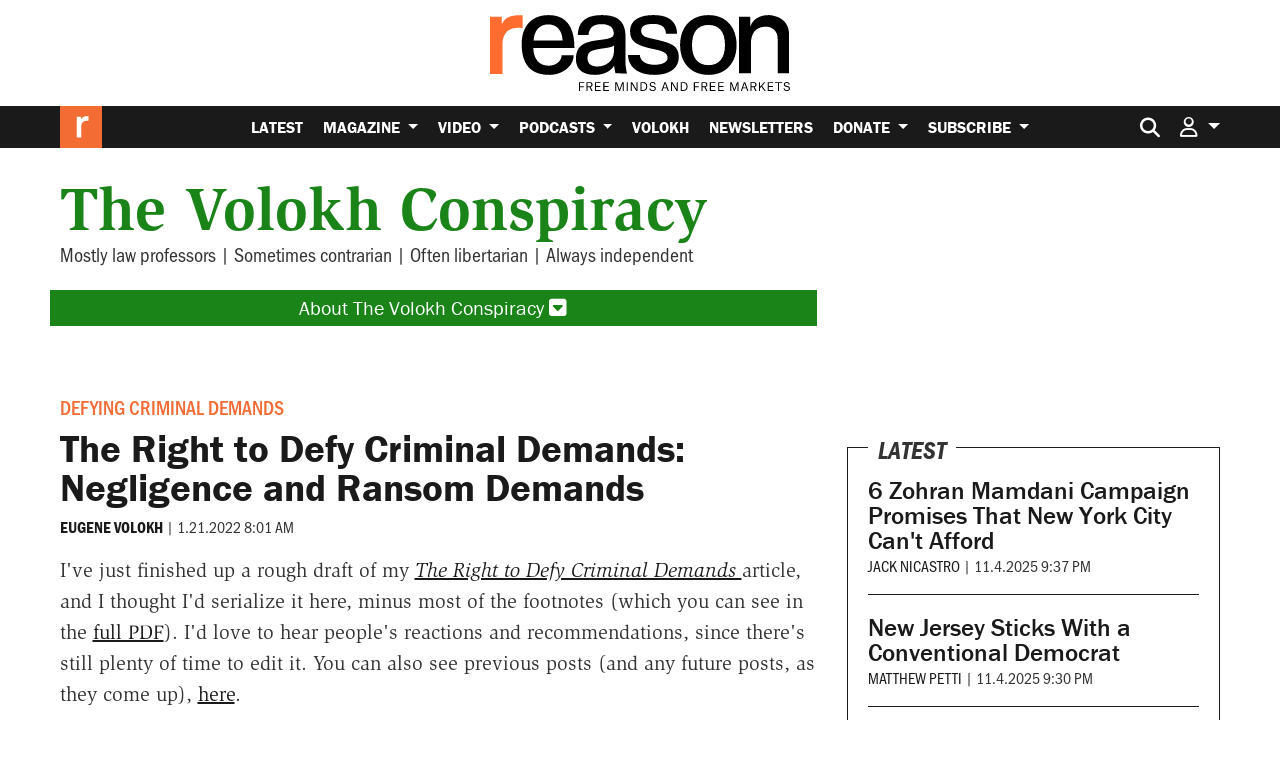

--- FILE ---
content_type: text/html; charset=utf-8
request_url: https://www.google.com/recaptcha/api2/anchor?ar=1&k=6LeMnkUaAAAAALL8T1-XAyB7vxpOeTExu6KwR48-&co=aHR0cHM6Ly9yZWFzb24uY29tOjQ0Mw..&hl=en&v=naPR4A6FAh-yZLuCX253WaZq&size=invisible&anchor-ms=20000&execute-ms=15000&cb=srcxeyhsivn6
body_size: 45099
content:
<!DOCTYPE HTML><html dir="ltr" lang="en"><head><meta http-equiv="Content-Type" content="text/html; charset=UTF-8">
<meta http-equiv="X-UA-Compatible" content="IE=edge">
<title>reCAPTCHA</title>
<style type="text/css">
/* cyrillic-ext */
@font-face {
  font-family: 'Roboto';
  font-style: normal;
  font-weight: 400;
  src: url(//fonts.gstatic.com/s/roboto/v18/KFOmCnqEu92Fr1Mu72xKKTU1Kvnz.woff2) format('woff2');
  unicode-range: U+0460-052F, U+1C80-1C8A, U+20B4, U+2DE0-2DFF, U+A640-A69F, U+FE2E-FE2F;
}
/* cyrillic */
@font-face {
  font-family: 'Roboto';
  font-style: normal;
  font-weight: 400;
  src: url(//fonts.gstatic.com/s/roboto/v18/KFOmCnqEu92Fr1Mu5mxKKTU1Kvnz.woff2) format('woff2');
  unicode-range: U+0301, U+0400-045F, U+0490-0491, U+04B0-04B1, U+2116;
}
/* greek-ext */
@font-face {
  font-family: 'Roboto';
  font-style: normal;
  font-weight: 400;
  src: url(//fonts.gstatic.com/s/roboto/v18/KFOmCnqEu92Fr1Mu7mxKKTU1Kvnz.woff2) format('woff2');
  unicode-range: U+1F00-1FFF;
}
/* greek */
@font-face {
  font-family: 'Roboto';
  font-style: normal;
  font-weight: 400;
  src: url(//fonts.gstatic.com/s/roboto/v18/KFOmCnqEu92Fr1Mu4WxKKTU1Kvnz.woff2) format('woff2');
  unicode-range: U+0370-0377, U+037A-037F, U+0384-038A, U+038C, U+038E-03A1, U+03A3-03FF;
}
/* vietnamese */
@font-face {
  font-family: 'Roboto';
  font-style: normal;
  font-weight: 400;
  src: url(//fonts.gstatic.com/s/roboto/v18/KFOmCnqEu92Fr1Mu7WxKKTU1Kvnz.woff2) format('woff2');
  unicode-range: U+0102-0103, U+0110-0111, U+0128-0129, U+0168-0169, U+01A0-01A1, U+01AF-01B0, U+0300-0301, U+0303-0304, U+0308-0309, U+0323, U+0329, U+1EA0-1EF9, U+20AB;
}
/* latin-ext */
@font-face {
  font-family: 'Roboto';
  font-style: normal;
  font-weight: 400;
  src: url(//fonts.gstatic.com/s/roboto/v18/KFOmCnqEu92Fr1Mu7GxKKTU1Kvnz.woff2) format('woff2');
  unicode-range: U+0100-02BA, U+02BD-02C5, U+02C7-02CC, U+02CE-02D7, U+02DD-02FF, U+0304, U+0308, U+0329, U+1D00-1DBF, U+1E00-1E9F, U+1EF2-1EFF, U+2020, U+20A0-20AB, U+20AD-20C0, U+2113, U+2C60-2C7F, U+A720-A7FF;
}
/* latin */
@font-face {
  font-family: 'Roboto';
  font-style: normal;
  font-weight: 400;
  src: url(//fonts.gstatic.com/s/roboto/v18/KFOmCnqEu92Fr1Mu4mxKKTU1Kg.woff2) format('woff2');
  unicode-range: U+0000-00FF, U+0131, U+0152-0153, U+02BB-02BC, U+02C6, U+02DA, U+02DC, U+0304, U+0308, U+0329, U+2000-206F, U+20AC, U+2122, U+2191, U+2193, U+2212, U+2215, U+FEFF, U+FFFD;
}
/* cyrillic-ext */
@font-face {
  font-family: 'Roboto';
  font-style: normal;
  font-weight: 500;
  src: url(//fonts.gstatic.com/s/roboto/v18/KFOlCnqEu92Fr1MmEU9fCRc4AMP6lbBP.woff2) format('woff2');
  unicode-range: U+0460-052F, U+1C80-1C8A, U+20B4, U+2DE0-2DFF, U+A640-A69F, U+FE2E-FE2F;
}
/* cyrillic */
@font-face {
  font-family: 'Roboto';
  font-style: normal;
  font-weight: 500;
  src: url(//fonts.gstatic.com/s/roboto/v18/KFOlCnqEu92Fr1MmEU9fABc4AMP6lbBP.woff2) format('woff2');
  unicode-range: U+0301, U+0400-045F, U+0490-0491, U+04B0-04B1, U+2116;
}
/* greek-ext */
@font-face {
  font-family: 'Roboto';
  font-style: normal;
  font-weight: 500;
  src: url(//fonts.gstatic.com/s/roboto/v18/KFOlCnqEu92Fr1MmEU9fCBc4AMP6lbBP.woff2) format('woff2');
  unicode-range: U+1F00-1FFF;
}
/* greek */
@font-face {
  font-family: 'Roboto';
  font-style: normal;
  font-weight: 500;
  src: url(//fonts.gstatic.com/s/roboto/v18/KFOlCnqEu92Fr1MmEU9fBxc4AMP6lbBP.woff2) format('woff2');
  unicode-range: U+0370-0377, U+037A-037F, U+0384-038A, U+038C, U+038E-03A1, U+03A3-03FF;
}
/* vietnamese */
@font-face {
  font-family: 'Roboto';
  font-style: normal;
  font-weight: 500;
  src: url(//fonts.gstatic.com/s/roboto/v18/KFOlCnqEu92Fr1MmEU9fCxc4AMP6lbBP.woff2) format('woff2');
  unicode-range: U+0102-0103, U+0110-0111, U+0128-0129, U+0168-0169, U+01A0-01A1, U+01AF-01B0, U+0300-0301, U+0303-0304, U+0308-0309, U+0323, U+0329, U+1EA0-1EF9, U+20AB;
}
/* latin-ext */
@font-face {
  font-family: 'Roboto';
  font-style: normal;
  font-weight: 500;
  src: url(//fonts.gstatic.com/s/roboto/v18/KFOlCnqEu92Fr1MmEU9fChc4AMP6lbBP.woff2) format('woff2');
  unicode-range: U+0100-02BA, U+02BD-02C5, U+02C7-02CC, U+02CE-02D7, U+02DD-02FF, U+0304, U+0308, U+0329, U+1D00-1DBF, U+1E00-1E9F, U+1EF2-1EFF, U+2020, U+20A0-20AB, U+20AD-20C0, U+2113, U+2C60-2C7F, U+A720-A7FF;
}
/* latin */
@font-face {
  font-family: 'Roboto';
  font-style: normal;
  font-weight: 500;
  src: url(//fonts.gstatic.com/s/roboto/v18/KFOlCnqEu92Fr1MmEU9fBBc4AMP6lQ.woff2) format('woff2');
  unicode-range: U+0000-00FF, U+0131, U+0152-0153, U+02BB-02BC, U+02C6, U+02DA, U+02DC, U+0304, U+0308, U+0329, U+2000-206F, U+20AC, U+2122, U+2191, U+2193, U+2212, U+2215, U+FEFF, U+FFFD;
}
/* cyrillic-ext */
@font-face {
  font-family: 'Roboto';
  font-style: normal;
  font-weight: 900;
  src: url(//fonts.gstatic.com/s/roboto/v18/KFOlCnqEu92Fr1MmYUtfCRc4AMP6lbBP.woff2) format('woff2');
  unicode-range: U+0460-052F, U+1C80-1C8A, U+20B4, U+2DE0-2DFF, U+A640-A69F, U+FE2E-FE2F;
}
/* cyrillic */
@font-face {
  font-family: 'Roboto';
  font-style: normal;
  font-weight: 900;
  src: url(//fonts.gstatic.com/s/roboto/v18/KFOlCnqEu92Fr1MmYUtfABc4AMP6lbBP.woff2) format('woff2');
  unicode-range: U+0301, U+0400-045F, U+0490-0491, U+04B0-04B1, U+2116;
}
/* greek-ext */
@font-face {
  font-family: 'Roboto';
  font-style: normal;
  font-weight: 900;
  src: url(//fonts.gstatic.com/s/roboto/v18/KFOlCnqEu92Fr1MmYUtfCBc4AMP6lbBP.woff2) format('woff2');
  unicode-range: U+1F00-1FFF;
}
/* greek */
@font-face {
  font-family: 'Roboto';
  font-style: normal;
  font-weight: 900;
  src: url(//fonts.gstatic.com/s/roboto/v18/KFOlCnqEu92Fr1MmYUtfBxc4AMP6lbBP.woff2) format('woff2');
  unicode-range: U+0370-0377, U+037A-037F, U+0384-038A, U+038C, U+038E-03A1, U+03A3-03FF;
}
/* vietnamese */
@font-face {
  font-family: 'Roboto';
  font-style: normal;
  font-weight: 900;
  src: url(//fonts.gstatic.com/s/roboto/v18/KFOlCnqEu92Fr1MmYUtfCxc4AMP6lbBP.woff2) format('woff2');
  unicode-range: U+0102-0103, U+0110-0111, U+0128-0129, U+0168-0169, U+01A0-01A1, U+01AF-01B0, U+0300-0301, U+0303-0304, U+0308-0309, U+0323, U+0329, U+1EA0-1EF9, U+20AB;
}
/* latin-ext */
@font-face {
  font-family: 'Roboto';
  font-style: normal;
  font-weight: 900;
  src: url(//fonts.gstatic.com/s/roboto/v18/KFOlCnqEu92Fr1MmYUtfChc4AMP6lbBP.woff2) format('woff2');
  unicode-range: U+0100-02BA, U+02BD-02C5, U+02C7-02CC, U+02CE-02D7, U+02DD-02FF, U+0304, U+0308, U+0329, U+1D00-1DBF, U+1E00-1E9F, U+1EF2-1EFF, U+2020, U+20A0-20AB, U+20AD-20C0, U+2113, U+2C60-2C7F, U+A720-A7FF;
}
/* latin */
@font-face {
  font-family: 'Roboto';
  font-style: normal;
  font-weight: 900;
  src: url(//fonts.gstatic.com/s/roboto/v18/KFOlCnqEu92Fr1MmYUtfBBc4AMP6lQ.woff2) format('woff2');
  unicode-range: U+0000-00FF, U+0131, U+0152-0153, U+02BB-02BC, U+02C6, U+02DA, U+02DC, U+0304, U+0308, U+0329, U+2000-206F, U+20AC, U+2122, U+2191, U+2193, U+2212, U+2215, U+FEFF, U+FFFD;
}

</style>
<link rel="stylesheet" type="text/css" href="https://www.gstatic.com/recaptcha/releases/naPR4A6FAh-yZLuCX253WaZq/styles__ltr.css">
<script nonce="zz94UWYC-fBwJztwt7qiRA" type="text/javascript">window['__recaptcha_api'] = 'https://www.google.com/recaptcha/api2/';</script>
<script type="text/javascript" src="https://www.gstatic.com/recaptcha/releases/naPR4A6FAh-yZLuCX253WaZq/recaptcha__en.js" nonce="zz94UWYC-fBwJztwt7qiRA">
      
    </script></head>
<body><div id="rc-anchor-alert" class="rc-anchor-alert"></div>
<input type="hidden" id="recaptcha-token" value="[base64]">
<script type="text/javascript" nonce="zz94UWYC-fBwJztwt7qiRA">
      recaptcha.anchor.Main.init("[\x22ainput\x22,[\x22bgdata\x22,\x22\x22,\[base64]/[base64]/[base64]/[base64]/[base64]/SVtnKytdPU46KE48MjA0OD9JW2crK109Tj4+NnwxOTI6KChOJjY0NTEyKT09NTUyOTYmJk0rMTxwLmxlbmd0aCYmKHAuY2hhckNvZGVBdChNKzEpJjY0NTEyKT09NTYzMjA/[base64]/eihNLHApOm0oMCxNLFtULDIxLGddKSxmKHAsZmFsc2UsZmFsc2UsTSl9Y2F0Y2goYil7UyhNLDI3Nik/[base64]/[base64]/[base64]/[base64]/[base64]/[base64]\\u003d\x22,\[base64]\\u003d\\u003d\x22,\x22YMK1McKHwrfCo8KDOwzCsCVew7fDp8KHwqHDo8KMwpctw5c8wqTDkMOrw5DDkcKLO8KRXjDDqsKjEcKCa3/[base64]/DkXzCnD16BRMZwoB3wo7ClBjDrCPDvUR9wrDCnH3Dk09QwosFwqzChDfDnMKLw74nBHAbL8KSw6vCtMOWw6bDt8OiwoHCtm0fasOqw5xUw5PDocKLL1Vywq/DiVAtRsKcw6LCt8O2NMOhwqAVAcONAsKlQHdTw7YsHMO8w6rDsRfCqsOueCQDXjwFw7/CoTpJwqLDjyRIU8KDwq1gRsOyw67DllnDpcOlwrXDunJdNibDmMKWK1HDsUJHKTbDqMOmwoPDpMO7wrPCqBfCpsKEJj/ChsKPwpoxw4HDpm5Yw78eEcKWbsKjwrzDmsKiZk1Ww5/DhwYqcCJyWsKMw5pDVcObwrPCiXHDkQt8U8OkBhfCmsONworDpsKJwrfDuUtpaxgiZA9nFsKzw7ZHTHbDqMKADcK8YSTCgy3CvyTCh8O1w6DCuifDhsKZwqPCoMOsAMOXM8OJHFHCp0Atc8K2w6zDmMKywpHDjMKvw6F9woVxw4DDhcK0RsKKwp/[base64]/CjcOWcTfCnBUbwrfCnHMhwpJUw7bDmcKAw6IjP8O2wpHDuVzDrm7DvMKcMkt3ecOpw5LDhsKYCWVBw4zCk8KdwpNcL8Oww4zDvUhcw7jDoxc6wpTDhyo2woJXA8K2wpIOw5lldMObe2jCqgFdd8K4wr7CkcOAw43ChMO1w6VeXC/[base64]/CmjEgdFcWw6kQf8Kkwq7CjsOUw5YvwpbCu8OiRMOiwq3DtMO9Z3bDoMK2w7sCw6wdw6BhUEw7wpJrE18OA8KgMy/DrHAJP1Izw4zDqcOLe8OPS8OVw5oVwph6w6zDvcK1woXCgcK4H1/DmXzDiwd0JAzCpsOvwp8oSxdLw7DClGVpwrbCu8KZGMOuw7k+wqVOwpBow4RJwpHDlGPCrVDDsUDDhxzCoSNoCcO1P8K7IW7DhhvDvD4+L8OJwqPCtsKxw7wSN8K3DcOnw7/[base64]/Cv8KSacKEVMKEw7fCk8KxwpXDlxHCvsOow5HDssKSOHAQwrLCosOqwofDtjd7wrPDu8Kqw5rDigE3w7tYAMKBX3jChMKVw5E/AcK8fgTDiHInP2hEO8KSw6QYcBXDhWrDgBV2Mg5UWx/Cm8OmwobCuyzCu3gzelxGwoE5Ulg1wq3DjcKHw7scw5V8w7TDi8Khwqwnw4RCwpnDjAjCrAjCiMKewrPDmh3DjXzDhsOLw4AdwqMcw4JRNsONw47DpisOBsKkw44PLsOqNMKwMcO7fhwsFMKLU8KeNFs/FW93w4c3w47Cl15kcsKHPR8rwpJNKFLCkxnDr8ORwp8twqbCqcK3wo/DoSLDl0Q+woRzXcOqwoZtw7jDgMKFMcKxw6HDuRI7w7YyFsKUw7QGSH4Uw4rDisK5BsOPw7w3WSjClcK6NcKswonCgsK4w4VBF8KUwqvClMKPKMKJUATDjMOJwoXCnGHDuzTCusKIwrPCmMOYfcOiwr/CrMO9UFfCm0nDsQ/Dh8OcwrxswrTDuREIw5N6wp9UPMKiwpzChhzDkcKzEcK+JRRWGsK4CyvCt8OqKxdCBcK9EsKVw6NIwrXCkTxfMMOywoEPQD7DgMKvw5DDmsKSwodSw4XCt3kcYMKcw5JoUBzDusKoUcKjwoXDnsObQMOYacKwwo9EYX0dwq/DgDgKVMOfwqzCmDE6VcKUwopEwqUsJzg/[base64]/DjAbDrDtzX1N1BsO/a0RXwoLCinhPGcOhw6tTYUjDin9KwpQQw4FBFg7DixIHw5rDiMK4wpxaEMKQwp5UcjzDlzFcJ1hHwq7CtMOkUXMpwo3CqMKXwoDCucOeNcKWwqHDvcOMw4pbw47DhMOpw6Eewp3CrsKrw5vDtB1/w4PCmTvDp8K2EmjCsS7DhT/[base64]/[base64]/[base64]/DkcO7wrHCl8ONJmPCtx0uB8OwFCzCl8O8G8O6QWXDpcO3WsObHMKPwr3DoyAyw5Iswr7DqMOTwrpITATDt8Oaw7QlNRdpw5l0FcK0MhPDksOCTFs/w5jCoVJMO8OCYjfDmMOXw5PDiQrCsUnCtcO2w7DCvHk4SsKsFEzCu0LDpcKAw5ddwpzDoMOWwpYITF3DniwCwr9dDcOTeypTacKPw7h2GMObw6LDp8KRawPDoMKbw4bDpQDDg8Kfw4bDksKHwoA6wrxzSlpMw6rCjyN+WsK7w43ClMKdR8ODwpDDoMKiwpJEbFh/VMKPOMKFwo8/[base64]/wrwuAMOOwqDCrMK7L1/Dv8KdSCtCw7xNPWfCtcOVEsOZwo7DusK8wqDDhn8pw4nCm8KEwqwJw4TDvjjCicOsw4nCjsOZwocLBifCmFBxaMOOccK0UMKmZ8OrZsObw6NdEinDssK2NsO6ATYtI8KKw7sJw4XCn8KzwqUcw4TDt8Khw5PDnFc2bxVKRB5gLRLCgMO/w7TCvcKvagF8JAXCgMKEDm5dwqRxY2Zaw5QBTj96BcKrw4TCgCsdeMKxaMOxOcKWw5hAw7HDgTh5w6LDhsOEPMKAC8KnC8OZwr40YS/[base64]/Cq8Ojwr4CYx1Gwq3DmlESfWHCty0Iwr5ZwpPDoHxVwr0OIHpcwqI/w4nChsKAw5zCnjcswp97NcKkwr94AMKswp/[base64]/DqzzDgC/CisKlZ2Mbw4bCtxpdw5/[base64]/CucOZbFVQw53Ds8ONw53CgXrDl8KhaFw0wqVUwp/ChRXDmsKhw67CisKlwpDDmMKZwol/ZcKsCiV/wrUbDVJOw585w7TCiMOgw60pL8KYb8KZLMKzDkXCpXPDkQENw4XCscKpShgiGEbDmi4YCxrCi8KaZ0fDrTrDl1rDpXwhw7E9axPCtcK0dMKPw7/DqcKwwp/[base64]/DisOUR2LCiMKuUCBYAHh6wq/CmRTDkAfDqFwlNMKmUCXDjhxjHcO/ScOxH8OvwrzDmcKTNksKw6TCicOvw6ENQjJcXWjDlx1nw6LCicOfU2DCq1ZBETTDhlzDncOcOD9mK3jDjUB+w5wYwp7CiMOpwo/DvlzDgcOBDMO1w5TCrxhlwp/Ci3fCo3gSTXHDnVJswrE2QsO5wrIyw5Uhwr0Zw7dlw4NQCcO6wrxOw5zDoH8TSDHDkcKyRsO9BcOvw4oeA8OZSgPChmsWwpnCni/Ds2xvwoc3w6EHKAgoASTDvTbDmsO6NcOsehPDhcK2w4pRARQSw5/[base64]/DgmDDm8ONw5xSwr8HwpjCr8Oaw4LChig5w68+W8OKwpnDtsKzw5TCng4bNcKLVMK0wrwvCV/CnMOOwq4uSMKhWsORbmjDgcKrw7FgDU9IHTzCtSTDgMKIZQDDtn5Vw4jCrBrCjwrDr8KdE0jCok7DscOeVWlCwrgBw70sY8KPTH5Pw63Cl1vChsKYGQvCg0jCmgVHwpHDoXrClMK5wq/CuCBdaMK0UMOtw5NiUcK+w5McTMKNwqPCox87SAU7IGnDlw54wrQudEdOWRc2w70JwrfDjzFEJ8OcREjDjT/CvEHDq8OIQcKnw6YbeSEewqY7c0kdbsOCVnEBw43DtzJBwp1qb8KnYDEiKcOgw6fDkMOiwpjDnMO1TsOpwotCacKAw4nDpMOLwqvDnEshWQXDs184w4LCsW/Dgm0awoQBbcO5w7vDgMKdw5DDkMOqVk/DhCNiw73Ds8OmdsK2w69Mw5HDj2/DqA3DpFvCqHFEcMOSZCPDqXdow4nDrlxhwrY5w4ptFH/[base64]/[base64]/CmHLDmVE9A2rDv2DDk8KgwrMkQGYKdcOFRsOWwqfCgMOlHwTDvxzDvMOMOcOZwpHDkMOFIGvDj1vDoAB0w73CpcOZMsOLUC1NVmbCosKAOsODJ8KYSVXDscKNNcKJaGzDrz3DhcOyQMKTwqBowqvCv8KPw6/DoSwLYnzDs3JqwrvCuMKTMsKxwpbDhUvCvcK+wr7CkMO6CUPDksORBHlgw6QzHSHCu8O3wr3Dg8OtG2Ugw7wrw5/Drl9ww6dtbEzCjn9vw4HDiwzDvgPDr8O1WzvDv8O3wp7DvMKnw6YDRx0pw64KLMOoPcKeDx3CosKTwpLDtcOBBMKQw6YUB8O+w57ClsOrwqs3VsKzeMKBXz3CmMONwocMwqJxwqTDg1fCs8OCw43DuFXCosKxwoPCp8KvIMKlX09Xw7LCgQkHfsKTw4/DtMKEw6nCicK+V8K3w6/Dk8KcEcO5wpTDtsK4wqHDj28IGWsbw4HCoD/CnHxqw4IBKip7wokeZMO/wpk2woPDpsK+JMK6OSJcQ1fCocOJMS1weMKLwqA4BMOqw6PDnClnScKdZMOxw7TDsUXDqcOnw5U8HsOZw5XCpAQowr/Dq8OKwr1sXAdsLMKDeErCgwkpwoYaw4bCmALCvDXDvMKew4M+wpnDm2LDlcKLw4/Cp33DtsKdM8Kpw4QxcC/CisKNZmMwwrV5wpLCp8KIw7nCpsOuZcKKw4ZZTTzDgcKhTMKKZMO4VMKrwqXClQ3CrcKBw7XCgVlnOmMUw6BSbynCgsOvIU1zP1kZwrdBwrTCv8KhNHfCl8KpIWDDv8KFw5bCgVfDt8KtSMKALcKGwrlKw5czw5HDp3jDoW3DusOVw7IhczJsMcK7w5/DrVTDvMOxMhnDlSYDwrLDoMKawq0kw6TCgMO1wo3DtRzDrlgyfGHCrz9+KsONTcKAw6UaUcOTFcOXQh0Hw5HCiMOWWD3Ct8KcwrANWVLDk8OOw4AkwpMlBcKIIcOJOlHCq31HbsKZw6/[base64]/CqEfDvQnDnAfDq8O7wonDj8OUwpdAInE5KUk/bmTDmA3Dp8OtwrDDvsKYTsOww7tsJmbCtUMXFCPCgVAVU8OkK8OyOTbCvCfDl07CkinDgwHCgsKMEicrwq7DpsKqGTzDt8K3esKOwpV3w6PCjMOEwozCqsOQwprDlsO4DMK0b3XDrcKAbHcMw5TDpCbCiMKAC8K4wqxTw5TCqsOMwqZ8wq/ClU4QPMOJw4c8AEIzeTkUVl4XXsO0w69IbRvDhWbCsS0cFXzDisOsw7kUUXZJwqU/aHt/Fyd1w4hSw7Ymw5UCw6TCl1jDuUfDpTvCnRHDikhsLjs5eVjCvk5nJcO3wozDi1PChMK9Q8O+OcOZw4DDuMKDM8KLw7NXwprDrA/CkcKBWxxTEDUdwpNpCCUOwodawpVEX8K2PcOrw7U8H0HChjbDnVnCosO9w6R/VjZDwqfDhcKVacO4CsKxwqvCosKYRn9SJmjClX7CiMKZasOQQ8KxJmHCgMKGUMOeeMKGD8Olw43DqwvDkkZJTsOnwrHDiD/DlSUcwoPDscOgwqjCkMKaLnzCu8K6wqcGw77Cs8OLw7zDmHLDiMKHwp7DjTDCiMOsw5LDk3zDjsK3Rx/[base64]/wpJQKsKmKhDDs8K7K8O/ChbDpArCrsKYw7TDhUzCrsO0UsO6w53CrmEPIzTDqiYWwq3Cr8OafcOwFsOKAsKpwr3Dm0HDlMKDwonDrsOoYkg7w5bDnsOUw6/CoUALQcORw7TDuz1MwrjDgcKkwrzDvsOLwobDtcOEDsOrwq3CkXvDgGTDnwcvw60Owq3CnxpywqrDpsOXwrDCtT9qQAZmGsKoU8KyVcKRT8KQUVcRwqBRwo0Ywp5pcE3DnRd+NcK5K8Kfwow5wqjDqcOzX0zCvhEPw50Aw4fCpVRJwqY/[base64]/Dh8OmNMOLVcOBwp/[base64]/Cv2HDoMOpDyvDhB3ClsOhB15ewrBiw5fDusODw5xuHD/Ci8O3GVRyGEA5HMORwp5+wp9Idhhhw697wqHCoMOUw5jDisOawpxndMObw6t/w6nDgMO0w6Zkb8OZbQDDs8OCwq5pK8Knw6rCqMOGXcKkw71qw5hPw6xtwqPDsMKAwqAKw7HClzvDvmQ9w6LDhk/CrghNfUTCnXHDpMO6w5bCj3XCosKww7HCiQLDrsOvUcKRw5fCsMOzO0pwwpXCpcOSQm7CnyB+wqzCpCkewrBQMk3DsEVsw7cBTB/CpBfDok/Col53J285MMOcw7kAKcKwFRHDh8OKwrLDrsOuY8KoZ8KewqHDsiXDg8OKbEgDw4fDnyHDn8KzOMKOGsOGw4DDgcKrMMONw4DCs8OiacOJw4nCl8K+wq/CusKlAgQEw43Cmj/Do8OqwoYeNsKfwpYJI8KtK8OOQyTCuMOfRsKsQcOIwog4b8KjwrXDujtTwrwZUTESLMOaFTDChHcUAsOPbMOFw7DDrwfChU7Dh0s1w7HCkE8RwonCsRB0Fz/[base64]/awjDr8KXwqhXwqhhIcOvDhXDii7ChD0ww4F5w5PDucKww5TCn3A9M1h9AcOfQsO5E8Oqw7zChRdlwonCvcOcRh0GfcOyYMOHwovDgsO+FDfDmMKAwoplw7ZzYAzDnMOTaxHCszFWw4jCmsO1aMKawpHCnR0vw6XDlcK+KsO/KMObwrwBAl/[base64]/DiMOYKMKIExNbZMK2YUvChsOGw7DDtsOECnnDv8Obw43DtsK0DgwZwrbDuBfCoV9swpw9BMO0w74BwqJVRcOJwqbCsDDCozxywq/CgcKDMhbDq8OewpYlJMKBRyTDp13CtsObw5fDtSjCn8OOUBfDtTXDiQhnacKJw6cpw687w6wswptWwp4bTiVCO1pKVcKkw5PDkcKyInHCv2TCg8Onw59rwqfCuMKQJVvCnU9fOcOlJ8OcIBfDrSAhEMOpLzPCmU/[base64]/[base64]/Cqx3DvcOYwoTChcOQGcKKc8OmPFtSw4hzw4PCtGPDgcOcL8Ocw6V4w6HDrS5WZhHDpDXCniVNw6rDr28nDRbDqMKZXDxuw4xbY8KCAnnCkhx0cMO3w5FXw7vCpcKddUzDssKowpErPcOAXHLDghwcw4Fzw7F3MEYwwp/DpcO7wpYeAXZhFjTCuMK0MMKFZ8O9w6tOGjZcw5Alw77DjU08wrLCsMKgAMKMUsKRNMKZH1XDn1sxblzDiMO3wpYuGsK7wrDDlcKca3/CtQrDk8KAIcOzwpZPwrnClMOewo3DvMOIe8OCw4/[base64]/[base64]/[base64]/w6zDicKUfSfCqMKQZhAtfsK5a8OCYcK7w4FqNcKJwpRLVR/DusOPwonCkXVOwqTDoDTDmCDCsi8bBDBxworCmA3Cn8KZAsOow4kzCsK9bsOgwoXCkxZlSDBsHMKTw4lYwr9zwqgIw6fChQTDpsOcwrUOwo3ChWBPwo9FUcOJNxjCscKNw4fDoS/DnMK7woDCk1lgw4RNwoAJwqZbw4wcCMO0HVzDomjCpsOSBlHCssKowrrCsMKqSBR0w6vDuBRqbzLDmmnCuws9wpttwpjCiMKuCS1wwpULZMKqAS/Dr2praMKgwqPDpzTCssO+wrktVxXChkBrX1fDtUAyw6LCmG54w77Cj8KsZUbCnsOxwr/[base64]/DssKow51Gw7DCkjwIwpo/TMKMw4HDgcKlSMKkEHHCpcKUw7bDnxJkF0YxwokvOcKhB8OKZRrDjsOWwrLDsMKgHcOxdAIgF3Qbw5LCiyJGwpzDrFHChnEowqPCjcOUw5/DkCrCi8K9LExMO8Ozw6XDnnFjwrzCvsO0wo/DqcOcOgfClGpmIyZYMFPCnVHCqWTCiVA8woBMw4TDmMO/[base64]/Du1EcQlvCq8KjdgvCsW0VwrlYGsODWcOCwo7Cu8OZw5xtwq/DhGPCpMKbwobDqmA7w5jClsK+wrsjwrdTPcOYw6c7IcOkFWpuwozDhMKDw6xzw5JbwpDCi8OeR8OtKcKyOsO9AcKbw7poERXDhUDDhMOOwp98W8OKfcKdJRXDu8KWwpMywr7CmUTCoF/[base64]/[base64]/wrorw68IYsOjESsBw53CgcOGwqLDpU5Pwp0sw4LDssK7w5pPZXPCisK/[base64]/DrsOWKcOww5HCqiFFex/CiEvDikPCssOCOsKtw7bDhCHCsyPDkMOYblIYMsOcDsKVQVccCTR/[base64]/G0QmZ8Kbe29kDEw0wonDl8Okw4lLw4Z/w6gSwqZ+HiVUXV/DusK/[base64]/[base64]/DlcO2woN9JcO5UMKvw49mw6vCpmYGZ8OpesK+QD9qwqbDoXAVw5YtJsKFAcO4CWzCqUczHMKXw7LClDLDv8ONbsOUZmoKDWdrwrN5KEDDhjsuwpzDr0/CnRN0FDbDjizDucOBwoIVw7rDqMKeCcOiXwZidMKww7N1MhrDpcKzD8ORwpTChiEWKsO4w58Vb8Kfw4MEMAdRwqhXw5LDi0ZJeMO1w6fDrMOZGcKgwrFKw55rw6VQwrpkbQU3wpLDrsOfaDHDhzhZTcO/[base64]/ChMKgw7d3wqnDvTBKwrzDmBvClcKxfT3Dl2DDnsOhDMOKeHJCw4BXw4FdfDDCvQRHw5saw6dmF34SW8OLOMOldMK1EMO7w6dLw5bCqsOnDnrCji1dw5cMCcK5wpPChFFgEU3DsATDoGBJw63ChzR2csKTHATCmyvCjAdQbRHDjcOKw5B/[base64]/CuT3DskDCuQHDksKQXcK4ZCY5w64LBjdlw6k0w6AJLMK5EhRqT1QhLBkiwpzCtDfDuyrCnsOgw78Nw7Q2w5rCmcKfw60oF8Osw4XDucKXGArCujXDp8K9wqYjwosBw5swV0TCgEZuw4ofWhjCtMO8PMO1WmrDqUUyE8KJwoE/[base64]/HGvDhQnDocOhY3w/DMKfF1hgw5kzw53Dv8O+wovCtcKKBMOLVsO7S3zDqcK4J8KIw5TCqMOFQcOXwqPChUbDlVrDjybDoBoZJMKCGcOUXxPCh8KGPH42w4bCny7CjDotwp3CvsOPw4MawrnDq8OjC8KJZ8KsOMO/wpUTFxjDuFl3dC/[base64]/Cg8Osw49+QnnCqBXCiA4yw6rDlxgnwrnCnXFpwrbCkEk4w4vCjDhbwpEIw50dw70bw4t8w6c/[base64]/[base64]/CkwZ/w4NIw7bCncKhwrHDo8OkLjLDsWHDocKEwqnCvsK3fMKAw704woHCs8KDGkw4bTseEsK5wo7ChnLDmGfCrz0XwowiwqvCkcOQC8KbWi7Ds1clRMOpwpfDtRh2WFIsworClw56w6VAXFLDvwHCs1oFO8Obw4zDgcKvw4dpAl3DjcOiwoPCnMOENcOTa8OnK8K/w4zDq2vDoiLDjMKhGMKYKzvDqXQ0EMOTw6gmEsOAw7YqM8KLwpINwpR8OsOLwoPCpsKoVj8lw5rDicKiADHChljCp8OKFmHDii9DGndsw6/CjF3DhGbDljUVeV7Doj7CnHNLYip0w4HDgsOhTRvDrUFREzJsTMOiwqnDnmJmw5x2w64uw597wrPCocKQFwjDl8Kbwrc7wpzDrX0rw7dLXnxRSm7ChlrCpFYUw6QzVMObBBEmw4fCtcOOwrXDjgotPcOXw5NjTEcpwoXCtsKawq/DhsKEw6zCvcOnw7nDncKmSnFNwpnCmXFVGQXDvsOgAcOkw7/DucOiw7pvw4rCmMOvw6HCu8KZXTnDhwMsw5nCi1bDtR7DocOzw78cScKkfMKmBwrCsQgXw4XCtcOjwqV9w6fDm8KXwq/DrUM+JMOXwprCt8KYw4l9fcOORzfCqsOnNATDv8KGbsKkf2V6RlN7w54GdU92dcO5TsKfw7nClsKLw7QXbcK4QcKYOSFfNsKqw6vDslfDu1jCsjPCgG1gFMKkY8OXw6Z1w7gLwpNDHwnCl8O9dyTDp8KMK8O9w5sLw5VwWcKjw5/[base64]/[base64]/ZMKFwoIJQE4Tw6kFwrx4aXhtZcKqw6BUwo7Djg8fw4PDuUbCkQ/Cu0F8w5bCl8KUwq3DtQswwrc4w4JHP8OrwpjCp8OcwrfCrsKkcGMGwpjCssKtLxLDjcO4w4QGw6HDv8KRw7lIdnrDt8KBJCrCl8KGwq1eKC4MwqByMcKkw4bCvcOtXGptw49Sc8OXwr0uJWJcw5BfRXXDqsK5bwfDs1cKXsKIwr/Dt8OHw6vDnsOVw5trw6/DhcK+wrJcw7HDvsKwwpvClcORBSYTw6zDk8KiwpDDv38aEFYzw5fCmMORR1PDqkLCo8OuZXXDvsObasKAw7jDocKOw43DgcKnwp8nwpA7woN7w6rDgH/Cr3fDolDDu8KLw4PDpS5nwoBiasK8PMOMGsO2w4DCisKna8KlwpZ1MXZbKcKmKMOPw7IcwqNafcKkw6A0cjF/w595RcKmwpUhw4HDimBhez7DlsOswq/CjcOdBj7DmcOJwpY7w6ATw6VbGsKibmcBBcOBc8KdM8OZKSTCs2s/w67DqWYLw4NHw6hZw6fCshd7EcOxwoPCk2YUw73Dn0rDjMKFS2jDs8K/ak1/JARTOMOWw6TDo1/Do8K1wo7DoGTCmsOObAXDiQVfwq14w6hkwoHCkMONw5gLGsKAehbCgBLCuzXCmxLDqV0ow6fDucKoJXwcw4laP8Kswok7dcKtRGVZc8OwLMKGGMOxwoPDnX3Cqlc2AsO6Iw/DusKBwpvDglpnwrF6PcO7PcOaw6TDgQcsw4zDo2lAw7HCqcK4w7PDksO+wr3DnwzDhDVRwo/[base64]/DmzMXbcO0CsOXwofCl2DCn8K4SMKxwqLDvBckHk3Cli3DnsKpwo9EwrjCgMOiwo/DoRnDncOfwofCpxZ0wpPCugbCkMKrGzVOHzrCicKPfifDlsOQwpsuw6PDjV0Sw78vw4LCghfDpMOaw63Cr8OJQsOMJ8OvbsO+AsKVwpQMZsKsw53Cn0U/V8OJCcKCQMOnAcOVJSfDvcKhwpkOQxjDnw7DrsKSwpDClTdQwpN3w5nCmUXCnXoFwrzDm8OIwqnDvFtCwqhHNsOmbMOGw4NHD8OOCE9cw4zCkQnCicOZwqc9dsKEfQsgw5kswqRQDjDCpj08w783w5d5w5DCr2/CvXNtw7/DsS0+IGXCj1duwqTChUvDpDHCusKoR1gQw7XCmB7DoDrDjcKIw6nCqcK2w7VrwplyPRLDhnhvw5bCo8K2LMKswqHCmcOjwptfHMOgOMKbwq1Iw6sqTD8HfxLDtsOkw5HDpgnCo0/DmmjCiVUMXm8aSifCncKVc2QMwrbCuMKqwpprPcOPwo5VVzbCgEc0wpPCtMOWw6fDhHkgZB3CpCN9wpEjLsOFwpPCpzXDlsOOw4EBwroew4tyw5Y4wpnDl8ORw5nDvcOjA8K7w4Nkw6nCoxgrYsONA8KOw7rCtsKSwofDmcKTPMKYw6/CuRRNwrhRwqRdYUzDrFbDml9MfiwVw68PYMKnDsKsw7VAC8KONcO3ZwoPw5DCpMKEw4bDvmDDoxXDnG9cw65LwoNHwr3CiTl6woDCujAwBcK4wpBkworCiMOHw4E3wqkDIsKuR3zDoWxbHcK1InkGwqDCvMOtTcOKNHABw45fQMK8LMKCw6ZJw7/[base64]/Y1Ngwp/[base64]/w5rDocOrZcKkIUXDo2omw5zCncOBwpA/wqfDl8O2wqF7Og3CvMOBw5Mlw7RnworCqlBSw6MWw43Dj0htw4NBDV7CmsKBw4ILNEIxwobCosOBPBR/I8KCw7M5w4JRcQ1oe8OPwrQcGEB6cDIKwqdWYcOpw4ppwrIew7XCr8KAw75VPcKRQHTDqMOzw5nCuMKqw4oZGsOXe8ORw53DgQxTC8OOw5LDusKAwpUgwp3Dghk4VcKNWUUiO8OGw6oRMcO8csKKHB7CmWhZNcKYUTbDgMOSInHCssKCw6XDssKyOMOmwp/[base64]/DiMOTwpbDlMO1MnzCihUdB8OfV8KcO8OQw6NYJQ7Co8OLw5zDp8K7w4fCr8KIwrMxL8Kjwo/[base64]/[base64]/ChMOLbl1CwodocMOsXsK2w7XChm9GLMKAwoJtGR8CCsOdwp/Dm0LDpMOzw47DocKYw6DCpcKXDcKaSBMCPWHDqMKnw6MpEsODwq7CoXDCl8OIw6vCrcKUw6DDlMKMw7TCjcKPwooOw55LwoTCnMKpVVHDnMK/chVWw5IWAxYPw5TDoknCsmjDrcOmw4NsfCXCuhZHworCq0TDn8OyWcKDXcO2XBjCiMObYWvDmQ0QQcKoe8ODw5EHwp9PFCdWwrtFw4tuVsOSKsO6wrknT8KuwpnCgMKzfgFww6o2w6XDsiAkw5/[base64]/Dqltew6d5NcKcwo3CicO8w4VGFsK5GgFYwqnDv8Odf8KKdsKiFcKQwp8Tw4LDl3kqw7xnFxYew5XDrMKzwqTChW5fQcORwrHCr8KHccKSFcO0XGcywqVQw7DCtsKUw7DDgsOOfMO+wrJvwoQ0GMOzwoLDlApkSMOCQ8OxwpcxVm/DgF3CugvDt33Cs8KZw44jw4HDlcOQw4sJDD3CqTvDlzdtw4g/UGTCkk7CjMK4w49OFVk2w4vCtMKow4nCpsOaEydZw7kIwo9ZCj9SbsKrZhvDlcOJw4/CpcKkwr7DncODwpLCnQvCjMOgNgnCv2Y1Rk1bwovDvcOCBMKoNsKya0PDkMKQw7cpY8K4YENaTMKqYcOlVAzCqU7DhMKHwqnDmcOoF8O4woXDvMK4w5LDiVQRw5YQw6I2H1I2cCZAwqTCmm7DgyHCjyLDoGzCsm/Do3bDq8O6woNcCmrChjFTBsOOw4QRwoTDlsOswp4zw4BIAsOgJsORwolbK8ODwonCscKmwrBqw5NpwqoMwph5C8OTwq1gFHHCj3spwo7DhArChsOtwqUfFkfCgA5Hw6FGw6QRJMOhQ8O/wokPwoJewrV6w5xVO2LDpzHCmQ/DhEZgw63DpMKtZcO6w4LDk8KNwpbDocKIwqTDgcOmw6fCtcOoTWgUXxNxwqzCvj9nesKtZsOhCsKzwqYWwoDDgXNiwrMuwppSwoxEZW4lw7onfVAzN8K1JMOGPEd9w5/DtcOnw5DDlRMUQcO/Xz/CjMOBEsKZRkDCocOEwqQ/[base64]/DhsO9WSk9FDEuwqjDtwdXB8K7wrJiw6cHwovDmG7Dh8OSF8OZG8KtL8KDw5cBw51aRyEFb19dwoxLw5tAw6RkSA/DosKAScOLw64CwqPCs8Kzw5HCtEFyw7/CpsKbG8Oxwq3ChsK/[base64]/DuiLDv3nCqgvCsMK4wpwFw6TCqgd/cG3Cl8OyUcKgwq4QVUDCjcOlFzoew54SJDs/[base64]/CtMKpXcO2PjTCiG3ChRMyVsKkbMOGTcKkK8O9XMOpHcKXw7XCgDXDj0TDhMKifVnCvXXCkMKYRsKBwrDDvsOZw6Vgw53Cr0kWBzTCksK2w5zDgxHDusKvwo01MsOiEsOPW8Kaw51Hw7XDknfDmFnCplvDry7DqSzDgMOcwoJuw7TCvMOiwqd1wpsUwq4twpVWw7/ClcKMKzTDnTPCk33CnsONf8OEesKYCsOlbsOYDsKcFQV8chzClMK4GcOdwqwMKxcDHMOJwohPOsOnHcOmFMK3wr/[base64]/DsyTDhcOYJ2fCmMOmw7fDpcKRwo/Cp8O4woU8woPDv03CiAvCs23DisKhLjHDrcKjCsKsY8O+FnJKw5zClnDCgAMWw6DDksO5wphZNMKjPnNIA8KywoU/wpvChMOdBMOWIjFzwqrCqEbDvA1rDyHDl8Kbwps6w7ZBwpHCr3fCqMO8Y8KUwr4+PcO4AsKyw7nDu25jF8OdTVnCkg7DqTdqQsO1wrfDj2AtKcKBwq9VIMOlTA/CpcKfBsKnacOCOHvCu8ObFsK/HV8QO0/[base64]/Cj8OXw5VRwqQMHBcEC8OjwqjDvBjCqzBVGRvCucOZYsOlw63DiMO1wrPDu8KMw67Cj1NBwr8FXMKHDsOQwoTCtU4xw7x/dsKFdMOPw7fDnsKJwqEGE8OUwpQ7JsO9eFJ3w53Ds8OmwrbCiRcxRQ9he8Kmwp3CuTtSw6I5VMOowqAxRcKuw6vDpGFJwoc/wo19woA7wqfClk/[base64]/YghOMVHCicO9OhjClmRFc8KcwqTDgcKKTsOdJcOrLl7DicOywoXDimHDu2p6QsKkwqXDvcKNw7lHw5www77Cok3CkhhABsOAwqXCoMKMCDZPb8O0w4hNwrHCq3fCgcK3ERkSw5APwrxiVsKzQwITRMOVWcO9w7HCsUFkwr94wonDm0I/wrgiw4XDi8KieMKTw5nDry0mw41mLxYKw7PDu8Klw4PDtMKEQHDDiTjCoMKdfl0UNmLDmsKFMcOZTTNHOwoUMn3Du8OVB30KU092wqPDrnzDo8KSwot1w5/CvmAUwpARwpJQcnPDo8ODCsOtwofCvsK4dMOGf8OwLRlIGDchLDFWwqzCmmLCixwLGhDDnMKBI0/Dl8OYSTTCvSt8FcKDUFTCmsOUwqTDn1IIQMKUYsKwwqYVwrHCpsOASxcFwpXDpcOHwrordgXCk8K9w5NMw5LCpcOZPsKSZTRNwq7CgsOTw7J2wq7CnlTChEgJbcKYwqk/AGkVH8KPBsKOwojDlsObw4LDpcKvw51lwprCqcKkRMO7EsOJTg/CtsOJwo1Ewr8Dwr47Xg3CkRzChh0nHsOsGWzDhsKgJcK7emvCvsOhQ8OgRHjCu8O7ZVTCpg\\u003d\\u003d\x22],null,[\x22conf\x22,null,\x226LeMnkUaAAAAALL8T1-XAyB7vxpOeTExu6KwR48-\x22,0,null,null,null,0,[21,125,63,73,95,87,41,43,42,83,102,105,109,121],[7241176,491],0,null,null,null,null,0,null,0,null,700,1,null,0,\x22CvkBEg8I8ajhFRgAOgZUOU5CNWISDwjmjuIVGAA6BlFCb29IYxIPCJrO4xUYAToGcWNKRTNkEg8I8M3jFRgBOgZmSVZJaGISDwjiyqA3GAE6BmdMTkNIYxIPCN6/tzcYADoGZWF6dTZkEg8I2NKBMhgAOgZBcTc3dmYSDgi45ZQyGAE6BVFCT0QwEg8I0tuVNxgAOgZmZmFXQWUSDwiV2JQyGAA6BlBxNjBuZBIPCMXziDcYADoGYVhvaWFjEg8IjcqGMhgBOgZPd040dGYSDgiK/Yg3GAA6BU1mSUk0GhwIAxIYHRG78OQ3DrceDv++pQYZxJ0JGZzijAIZ\x22,0,0,null,null,1,null,0,1],\x22https://reason.com:443\x22,null,[3,1,1],null,null,null,1,3600,[\x22https://www.google.com/intl/en/policies/privacy/\x22,\x22https://www.google.com/intl/en/policies/terms/\x22],\x22GZDa0l7QE627zYtE+pkB+8gh0Xxn+HzPjsxQZehJs88\\u003d\x22,1,0,null,1,1762316683263,0,0,[165],null,[175,50,14],\x22RC-0SkeE2gCaEi2_A\x22,null,null,null,null,null,\x220dAFcWeA7-Nds0cKFnTAtDtzFIbvekYqSc4Y6fsAddysBdCEyR1adFR_V2jNSkvpqw_TCNRJXLDdm_TInkh8qWB-jfgJriIIt_8g\x22,1762399483459]");
    </script></body></html>